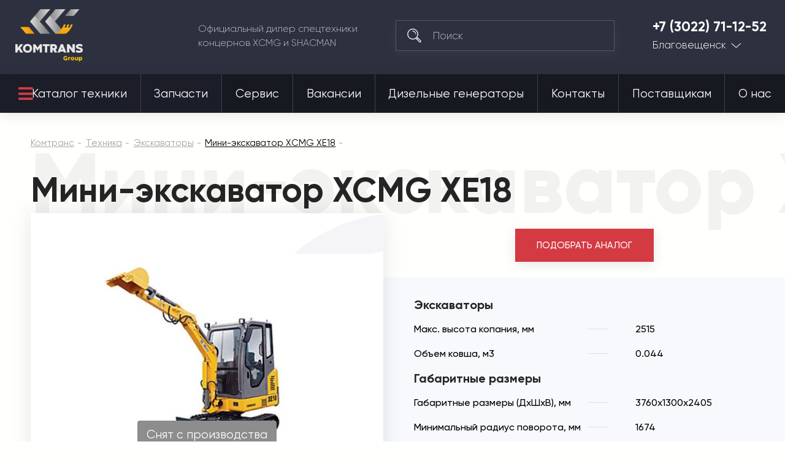

--- FILE ---
content_type: application/javascript; charset=UTF-8
request_url: https://komtrans28.ru/design/themes/komtrans_it/css/lib/js/map.js
body_size: 1601
content:
$(document).ready(function() {
    mapFooterInit({
        // Опции.
        // Необходимо указать данный тип макета.
        iconLayout: 'default#image',
        // Своё изображение иконки метки.
        iconImageHref: '/design/themes/komtrans_it/media/assets/icons/location-light.svg',
        // Размеры метки.
        iconImageSize: [30, 42],
        // Смещение левого верхнего угла иконки относительно
        // её "ножки" (точки привязки).
        iconImageOffset: [-5, -38]
    });
    var myMap;
    var myPlacemark;
	var contact_myMap, contact_myPlacemark;
});

function mapFooterInit(optionsPlacemark) {
    var latlong = []
        , $city = $('.js-city').text();
    // https://snipp.ru/tools/address-coord
	if      ($city === 'Новосибирск') latlong = [54.998405, 82.747461];
    else if ($city === 'Красноярск') latlong = [56.136351,92.739276];
    else if ($city === 'Петрозаводск') latlong = [61.81072500000001, 34.2987855];
    else if ($city === 'Москва') latlong = [55.633783, 37.453772];
    else if ($city === 'Екатеринбург') latlong = [56.789732,60.735132];
    else if ($city === 'Кемерово') latlong = [55.312568,86.189444];
    else if ($city === 'Улан-Удэ') latlong = [51.838588, 107.650600];
    else if ($city === 'Сургут') latlong = [61.256825,73.479172];
    else if ($city === 'Челябинск') latlong = [55.349921, 61.320735];
    else if ($city === 'Иркутск') latlong = [52.322016,104.188700];
    else if ($city === 'Чита') latlong = [52.086223, 113.447159];
	else if ($city === 'Владивосток') latlong = [43.332171, 132.108123];
    else if ($city === 'Благовещенск') latlong = [50.284413,127.568271];
    else if ($city === 'Новокузнецк') latlong = [53.761513, 87.087310];
    else if ($city === 'Братск') latlong = [56.139963, 101.586343];
    else if ($city === 'Казань') latlong = [55.782036, 49.129510];
    else if ($city === 'Набережные Челны') latlong = [55.7254, 52.4112];
    else if ($city === 'Хабаровск') latlong = [48.417660, 135.164695];
    else if ($city === 'Якутск') latlong = [62.047541, 129.645527];
    else if ($city === 'Пермь') latlong = [57.932089, 56.314783];
    else if ($city === 'Тюмень') latlong = [57.165813, 65.739719];
    else if ($city === 'Саратов') latlong = [51.559506, 46.082442];
    else if ($city === 'Воронеж') latlong = [51.677086, 39.170759];
    else if ($city === 'Краснодар') latlong = [45.026725, 38.959125];
    else if ($city === 'Ростов-на-Дону') latlong = [47.219214, 39.716504];
    else if ($city === 'Ярославль') latlong = [57.633773, 39.882656];
    else if ($city === 'Уфа') latlong = [54.614719, 55.890051];
    else if ($city === 'Самара') latlong = [53.214275, 50.127502];
    else if ($city === 'Нижний Новгород') latlong = [56.322005, 44.032550];
    else if ($city === 'Волгоград') latlong = [55.702714,37.650218];
    else if ($city === 'Благовещенск') latlong = [55.702714,37.650218];

    else if ($city === 'Абакан') latlong = [53.715493, 91.433404];
    else if ($city === 'Барнаул') latlong = [53.341167,83.783432];
    else if ($city === 'Омск') latlong = [55.005769,73.38289];
    else if ($city === 'Томск') latlong = [56.475722,84.987157];
    else if ($city === 'Кызыл') latlong = [56.136351,92.739276];
    else if ($city === 'Забайкальск') latlong = [49.658131, 117.336559];

    ymaps.ready(function () {
        myMap = new ymaps.Map('footer-map', {
        center: latlong,
        zoom: 15
    }),

    myPlacemark = new ymaps.Placemark(myMap.getCenter(), {}, optionsPlacemark);
    myMap.geoObjects.add(myPlacemark);

	if ($('.ty-pages-contacts__map').length) {
		contact_myMap = new ymaps.Map($('.ty-pages-contacts__map')[0], {
			center: latlong,
			zoom: 15
		});
		contact_myPlacemark = new ymaps.Placemark(contact_myMap.getCenter(), {}, optionsPlacemark);
		contact_myMap.geoObjects.add(contact_myPlacemark);

		let $map_inside = $('.map-inside').html();
		//$('.ty-pages-contacts__map').html('<div id="contact-map"/><div class="map-inside"/>');
		$('.ty-pages-contacts__map').append('<div class="map-inside"/>');
		$('.ty-pages-contacts__map .map-inside').append($map_inside);

	}

    });

}


--- FILE ---
content_type: application/javascript; charset=UTF-8
request_url: https://komtrans28.ru/design/themes/komtrans_it/css/lib/js/main.js
body_size: 4192
content:
$(document).ready(function() {

  setTimeout(swiperHeroBlock, 3000);
  swiperAdvantages();
  objectFitImages('img');
  selectInit();
  mobMenu();
  footerMobMenu();
  footerMobNav();
  mobMenuSubmenu();
  telCityHeader();
  mapInsideWork();
  allSpecifications();

  // sliders at filial page start
  filialSlider();
  employeesFunctionality();
  // sliders at filial page end


  // sliders at about page start
  aboutAdvantagesFunctionality();
  filialsSliderFunctionality();
  advantagesSliderFunctionality();
  clientsSliderFunctionality()
  // sliders at about page end
  branchesMapInclude();


  // current page-nav highlight
  let fn_pageNavClick = function() {
	  let result = window.location.href.match(/\/page-(\d+)/);
	  let page = '1';
	  if (result){
        page = result[1];
        }
	  $('.page-nav a').each(function(){
		  if ($(this).data('ca-page')-page == 0){
            $(this).addClass('current');
            $(this).attr("href", "javascript:void(0)")
        }
		  //console.log($(this).data('ca-page'), page, $(this).data('ca-page')-page)
	  });
	  $('.page-nav a').click(function(){
		  setTimeout(fn_pageNavClick, 1000);
	  });
  }
  fn_pageNavClick();

  // subcategories last row float left
  $('.product-list-body .subcategories').append(
	'<li class="empty"/><li class="empty"/><li class="empty"/><li class="empty"/><li class="empty"/>'
  );

  let $product_desc = $('.product-desc');
  if ($product_desc.length && $product_desc.css('display') == 'none') {
	  $product_desc.parent().append(
		'<div class="btn product-desc-btn show">Показать характеристики</div>'+
		'<div class="btn product-desc-btn hide" style="display:none">Скрыть характеристики</div>'
	  );
	  $('.product-desc-btn.show').click(function(){
		  $product_desc.show();
		  $(this).hide();
		  $('.product-desc-btn.hide').show();
	  });
	  $('.product-desc-btn.hide').click(function(){
		  $product_desc.hide();
		  $(this).hide();
		  $('.product-desc-btn.show').show();
	  });
  }


});



function swiperHeroBlock() {
  if ($('.js-swiper-hero-block').length) {
	  $('.preloader-added .loader').hide();
    var mySwiper = new Swiper ('.js-swiper-hero-block', {
      loop: true,
      effect: "fade",
      fadeEffect: { crossFade: true },
      autoplay: {
        delay: 6000,
      },
      pagination: {
        el: '.swiper-pagination',
        type: 'bullets',
        clickable: true,
      },

    })
  }

}

function swiperAdvantages() {
  if ($('.js-swiper-advantages').length) {
    $('.js-swiper-advantages').each(function(){
      var swiper = $(this);
      var mySwiper = new Swiper (swiper, {
        //loop: true,
        centeredSlides: true,
        slidesPerView: 'auto',
        navigation: {
          nextEl: swiper.closest('.swiper-wrap').find('.swiper-button-next'),
          prevEl: swiper.closest('.swiper-wrap').find('.swiper-button-prev'),

        },
        breakpoints: {
          // when window width is >= 640px
          991: {
            centeredSlides: false,
          },

        }
      });
    })
  }
}

function filialSlider() {
  var swiper = $('.photo-slider');
  if (swiper.length) {
    var mySwiper = new Swiper (swiper, {
      loop: true,
      slidesPerView: 1,
      spaceBetween: 0,
      navigation: {
        nextEl: swiper.closest('.swiper-wrap').find('.swiper-button-next'),
        prevEl: swiper.closest('.swiper-wrap').find('.swiper-button-prev'),
      },
    });
  }
}

function selectInit() {
  $('.js-select').select2({
    width: 'style',
    minimumResultsForSearch: Infinity,
  });
}

function mobMenu() {
  $('.js-mob-menu-btn').click(function(e) {
    e.preventDefault();
    if (!$('.js-mob-menu').length) {
        $('<nav class="mob-menu js-mob-menu"></nav>').insertAfter('.header-nav');
        $('.js-mob-menu').append('<a href="#" class="mob-menu__close js-mob-menu-btn"></a>');
        $('.js-mob-menu .mob-menu__close').click(function(e) {
            e.preventDefault();
            $('.js-mob-menu').toggleClass("show");
            });
        $('.js-mob-menu').append($('.js-footer-mob-menu').html());
    }
    $('.js-mob-menu').toggleClass("show");
  });
}

function employeesFunctionality() {
  var employees = $('.employees-list');

  if(employees.length) {
    var breakpoint = window.matchMedia('(min-width: 992px)');
    var mySwiper;

    var breakpointChecker = function() {
      if ( breakpoint.matches === true ) {
        if ( mySwiper !== undefined ) mySwiper.destroy( true, true );
        return;
      } else if ( breakpoint.matches === false ) {
        return enableSwiper();
      }
    };

    var enableSwiper = function() {
      mySwiper = new Swiper ('.employees-list', {
        loop: true,
        slidesPerView: 'auto',
        centeredSlides: true,
        breakpoints: {
          991.98: {
            centeredSlides: false,
          }
        }
      });
    };

    breakpoint.addListener(breakpointChecker);
    breakpointChecker();

  }
}


function aboutAdvantagesFunctionality() {
  var aboutAdvantages = $('.js-swiper-about-advantages');

  if(aboutAdvantages.length) {
    var breakpoint = window.matchMedia('(max-width: 1500px)');
    var breakpoint600 = window.matchMedia('(max-width: 600px)');
    var mySwiper;
    var opts = {
      loop: true,
      // slidesPerView: 1,
      slidesPerView: 'auto',
      centeredSlides: true,
      autoHeight: breakpoint600.matches ? true : false,
      navigation: {
        nextEl: aboutAdvantages.closest('.swiper-wrap').find('.swiper-button-next'),
        prevEl: aboutAdvantages.closest('.swiper-wrap').find('.swiper-button-prev'),
      },
      breakpoints: {
        991.98: {
          centeredSlides: false,
        }
      }
    }

    var breakpointChecker = function() {
      if ( breakpoint.matches === true ) {
        return enableSwiper();
      } else if ( breakpoint.matches === false ) {
        if ( mySwiper !== undefined ) mySwiper.destroy( true, true );
        return;
      }
    };

    var enableSwiper = function() {
      mySwiper = new Swiper ('.js-swiper-about-advantages', opts);
    };

    breakpoint600.addListener(function() {
      mySwiper.destroy();
      mySwiper = new Swiper('.js-swiper-about-advantages', {
        loop: true,
        slidesPerView: 'auto',
        centeredSlides: true,
        autoHeight: breakpoint600.matches ? true : false,
        navigation: {
          nextEl: aboutAdvantages.closest('.swiper-wrap').find('.swiper-button-next'),
          prevEl: aboutAdvantages.closest('.swiper-wrap').find('.swiper-button-prev'),
        },
        breakpoints: {
          991.98: {
            centeredSlides: false,
          }
        }
      });
    });
    breakpoint.addListener(breakpointChecker);
    breakpointChecker();

  }
}

function filialsSliderFunctionality() {
  var filialsSlider = $('.filials-slider');

  if(filialsSlider.length) {
    var breakpoint = window.matchMedia('(max-width: 991.98px)');
    var mySwiper;
    var opts = {
      loop: true,
      slidesPerView: 'auto',
      centeredSlides: true,
      navigation: {
        nextEl: filialsSlider.closest('.swiper-wrap').find('.swiper-button-next'),
        prevEl: filialsSlider.closest('.swiper-wrap').find('.swiper-button-prev'),
      },
      breakpoints: {
        991.98: {
          centeredSlides: false,
        }
      }
    }

    var breakpointChecker = function() {
      if ( breakpoint.matches === true ) {
        return enableSwiper();
      } else if ( breakpoint.matches === false ) {
        if ( mySwiper !== undefined ) mySwiper.destroy( true, true );
        return;
      }
    };

    var enableSwiper = function() {
      mySwiper = new Swiper ('.filials-slider', opts);
    };

    breakpoint.addListener(breakpointChecker);
    breakpointChecker();

  }
}

function advantagesSliderFunctionality() {
  var advantagesSlider = $('.about-advantages');

  if(advantagesSlider.length) {
    var breakpoint = window.matchMedia('(max-width: 991.98px)');
    var mySwiper;
    var opts = {
      loop: true,
      slidesPerView: 'auto',
      centeredSlides: true,
      navigation: {
        nextEl: advantagesSlider.closest('.swiper-wrap').find('.swiper-button-next'),
        prevEl: advantagesSlider.closest('.swiper-wrap').find('.swiper-button-prev'),
      },
      breakpoints: {
        991.98: {
          centeredSlides: false,
        }
      }
    }

    var breakpointChecker = function() {
      if ( breakpoint.matches === true ) {
        return enableSwiper();
      } else if ( breakpoint.matches === false ) {
        if ( mySwiper !== undefined ) mySwiper.destroy( true, true );
        return;
      }
    };

    var enableSwiper = function() {
      mySwiper = new Swiper ('.about-advantages', opts);
    };

    breakpoint.addListener(breakpointChecker);
    breakpointChecker();

  }
}

function clientsSliderFunctionality() {
  var clientsSlider = $('.about-clients__slider');

  if(clientsSlider.length) {
    var breakpoint = window.matchMedia('(max-width: 991.98px)');
    var mySwiper;
    var opts = {
      loop: true,
      slidesPerView: 'auto',
      centeredSlides: true,
      navigation: {
        nextEl: clientsSlider.closest('.swiper-wrap').find('.swiper-button-next'),
        prevEl: clientsSlider.closest('.swiper-wrap').find('.swiper-button-prev'),
      },
      breakpoints: {
        991.98: {
          centeredSlides: false,
        }
      }
    }

    var breakpointChecker = function() {
      if ( breakpoint.matches === true ) {
        return enableSwiper();
      } else if ( breakpoint.matches === false ) {
        if ( mySwiper !== undefined ) mySwiper.destroy( true, true );
        return;
      }
    };

    var enableSwiper = function() {
      mySwiper = new Swiper ('.about-clients__slider', opts);
    };

    breakpoint.addListener(breakpointChecker);
    breakpointChecker();

  }
}


function branchesMapInclude() {
	/*
	$(".our-branches__map").before('\
<div class="map-inside">\
<h4>Сургут</h4>\
<ul>\
<li><i class="icon time-light-icon"></i>Пн-Вс 9:00-18:00</li>\
<li><i class="icon mail-light-icon"></i><a href="86@komtrans24.ru">86@komtrans24.ru</a></li>\
<li><i class="icon location-light-icon"></i>ул. Производственная, дом 14</li>\
</ul>\
<hr>\
</div>\
<div class="map-inside">\
<h4>Забайкальск</h4>\
<ul>\
<li><i class="icon mail-light-icon"></i><a href="a.tokmakov@komtrans24.ru">a.tokmakov@komtrans24.ru</a></li>\
<li><i class="icon location-light-icon"></i>ул. Комсомольская 50а, оф. 13</li>\
</ul>\
<hr>\
<a class="tel-link" href="tel:89242717475">8 (924) 271-74-75</a>\
</div>\
');
*/

$('.branches-map').load(
    '/design/themes/komtrans_it/media/assets/images/branches-map-marker.svg',
    function () {
        let $mapInsides = $('.our-branches .map-inside');
        let $defaultCity = $mapInsides.filter(':has(h4:contains("Москва"))');

        // Устанавливаем Москву активной по умолчанию
        $defaultCity.addClass('active');

        // Находим первый регион (Москву) и подсвечиваем его
        let $moscowRegion = $('.branches-map a:first path.region');
        let $moscowMarker = $('.branches-map a:first path.marker');

        if ($moscowRegion.length > 0) {
            $moscowRegion.addClass('highlight'); // Подсветка региона
        } else {
            console.error("Первый регион (region) не найден.");
        }

        if ($moscowMarker.length > 0) {
            $moscowMarker.addClass('white-fill'); // Белая заливка маркера
        } else {
            console.error("Первый маркер (marker) не найден.");
        }

        $('.branches-map .region').hover(
            function () {
                let region = $(this).next().data('region');
                if (typeof region === 'undefined') {
                    return;
                }
                $mapInsides.removeClass('active'); // Убираем активность со всех
                $('.branches-map .region').removeClass('highlight'); // Убираем выделение регионов
                $('.branches-map .marker').removeClass('white-fill'); // Убираем заливку маркеров

                $('h4:contains(' + region + ')', $mapInsides).parent().addClass('active'); // Активируем нужный регион
                $(this).addClass('highlight'); // Подсвечиваем соответствующий регион
            },
            function () {
                $mapInsides.removeClass('active'); // Убираем активность со всех
                $('.branches-map .region').removeClass('highlight'); // Убираем выделение со всех регионов
                $('.branches-map .marker').removeClass('white-fill'); // Убираем заливку со всех маркеров

                $defaultCity.addClass('active'); // Снова активируем Москву
                $moscowRegion.addClass('highlight'); // Снова подсвечиваем Москву
                $moscowMarker.addClass('white-fill'); // Снова заливаем маркер белым
            }
        );
    }
);



	/*$('.branches-map').load(
		'/design/themes/komtrans_it/media/assets/images/branches-map-marker.svg',
		function(){
			let $mapInsides = $('.our-branches .map-inside')
			$('.branches-map .region').hover(
				function(){
					let region = $(this).next().data('region');
					//console.log(region);
					if (typeof region === 'undefined') {
						return;
					}
					//console.log($('h4:contains('+region+')', $mapInsides));
					$('h4:contains('+region+')', $mapInsides).parent().addClass('active');

				},
				function(){
					$mapInsides.removeClass('active');
				}
			);
		}
	);//.hide();*/

}

function footerMobMenu() {
  $('.js-footer-mob-menu-btn').click(function(e) {
    e.preventDefault();
    $('.js-footer-mob-menu').toggleClass("show");
    $(this).toggleClass("close-menu");
  });
}

function footerMobNav() {
  $('.js-footer-mob-nav-link').click(function(e) {
    e.preventDefault();
    $('.footer-main__nav-col').toggleClass('show-mob-nav');
    $('.js-footer-mob-nav-link').toggleClass('open');
  });
}

function mobMenuSubmenu() {
  $('.mob-menu__dropdown').click(function(e) {
    e.preventDefault();
    e.stopPropagation();
    $(this).toggleClass('open');
  });
}

function telCityHeader() {
  $('.tel-city__dropdown > a').click(function(e) {
    e.preventDefault();
    $(this).closest('.tel-city').toggleClass('open');
  });

  $('.tel-city__dropdown ul li a').click(function() {
    $(this).closest('.tel-city').removeClass('open');
  });

  $(document).mouseup(function (e){
    var div = $(".tel-city");
    if (!div.is(e.target) && div.has(e.target).length === 0) {
      div.removeClass('open');
    }
  });
}

function mapInsideWork() {
  $('.map-inside__drop-down h4').click(function() {
    $(this).closest('.map-inside').toggleClass('open');
  });

  var locations = {

    location_1: {
      city: 'Красноярск',
      time: 'Пн-Сб с 9:00-20:00',
      mail: '011@komtrans24.ru',
      address: 'ул. 26 Бакинских Комиссаров, 10А',
      phone: '8 923 354 82 88',
      coordinates: [55.660054, 37.490326]
    },
    location_2: {
      city: 'Красноярск 2',
      time: '"2" Пн-Сб с 9:00-20:00',
      mail: '"2" 011@komtrans24.ru',
      address: '"2" ул. 26 Бакинских Комиссаров, 10А',
      phone: '"2" 8 923 354 82 88',
      coordinates: [55.571054, 37.490326]
    },
    location_3: {
      city: 'Красноярск 3',
      time: '"3" Пн-Сб с 9:00-20:00',
      mail: '"3" 011@komtrans24.ru',
      address: '"3" ул. 26 Бакинских Комиссаров, 10А',
      phone: '"3" 8 923 354 82 88',
      coordinates: [55.572054, 37.490326]
    },
    location_4: {
      city: 'Красноярск 4',
      time: '"4" Пн-Сб с 9:00-20:00',
      mail: '"4" 011@komtrans24.ru',
      address: '"4" ул. 26 Бакинских Комиссаров, 10А',
      phone: '"4" 8 923 354 82 88',
      coordinates: [55.573054, 37.490326]
    },
    location_5: {
      city: 'Красноярск 5',
      time: '"5" Пн-Сб с 9:00-20:00',
      mail: '"5" 011@komtrans24.ru',
      address: '"5" ул. 26 Бакинских Комиссаров, 10А',
      phone: '"5" 8 923 354 82 88',
      coordinates: [55.574054, 37.490326],
    },
  };
/*
  $('.map-inside__drop-down a').click(function(e) {
    e.preventDefault();
    var location = $(this).attr('href');
    var locationBlock = $(this).closest('.map-inside');

    dataChange(location, locationBlock);
    changeMap(location, locationBlock);
    locationBlock.removeClass('open');
  });
*/
  function dataChange(location, locationBlock) {
    location = location.slice(1);
    var city = locations[location].city;
    var time = locations[location].time;
    var mail = locations[location].mail;
    var address = locations[location].address;
    var phone = locations[location].phone;

    locationBlock.find('.js-city').html(city);
    locationBlock.find('.js-time').html(time);
    locationBlock.find('.js-mail').html(mail).attr('href', 'mailto:'+mail+'');;
    locationBlock.find('.js-address').html(address);
    locationBlock.find('.js-phone').html(phone).attr('href', 'tel:'+phone+'');

  }

  function changeMap(location, locationBlock) {
    location = location.slice(1);
    var coordinates = locations[location].coordinates;
    myMap.destroy();// Деструктор карты
    myMap = null;
    myMap = new ymaps.Map('footer-map', {
      center: coordinates, // Новосибирск
      zoom: 17
    });
    myPlacemark = new ymaps.Placemark(myMap.getCenter(), {

    }, {
        // Опции.
        // Необходимо указать данный тип макета.
        iconLayout: 'default#image',
        // Своё изображение иконки метки.
        iconImageHref: 'assets/icons/location-light.svg',
        // Размеры метки.
        iconImageSize: [30, 42],
        // Смещение левого верхнего угла иконки относительно
        // её "ножки" (точки привязки).
        iconImageOffset: [-5, -38]
    });

    myMap.geoObjects.add(myPlacemark);

  }
}

function allSpecifications() {
  $('.all-specifications').click(function(e) {
    e.preventDefault();
    $(this).toggleClass('open');
    $('.product-desc-hide').toggleClass('show');
  });
}
